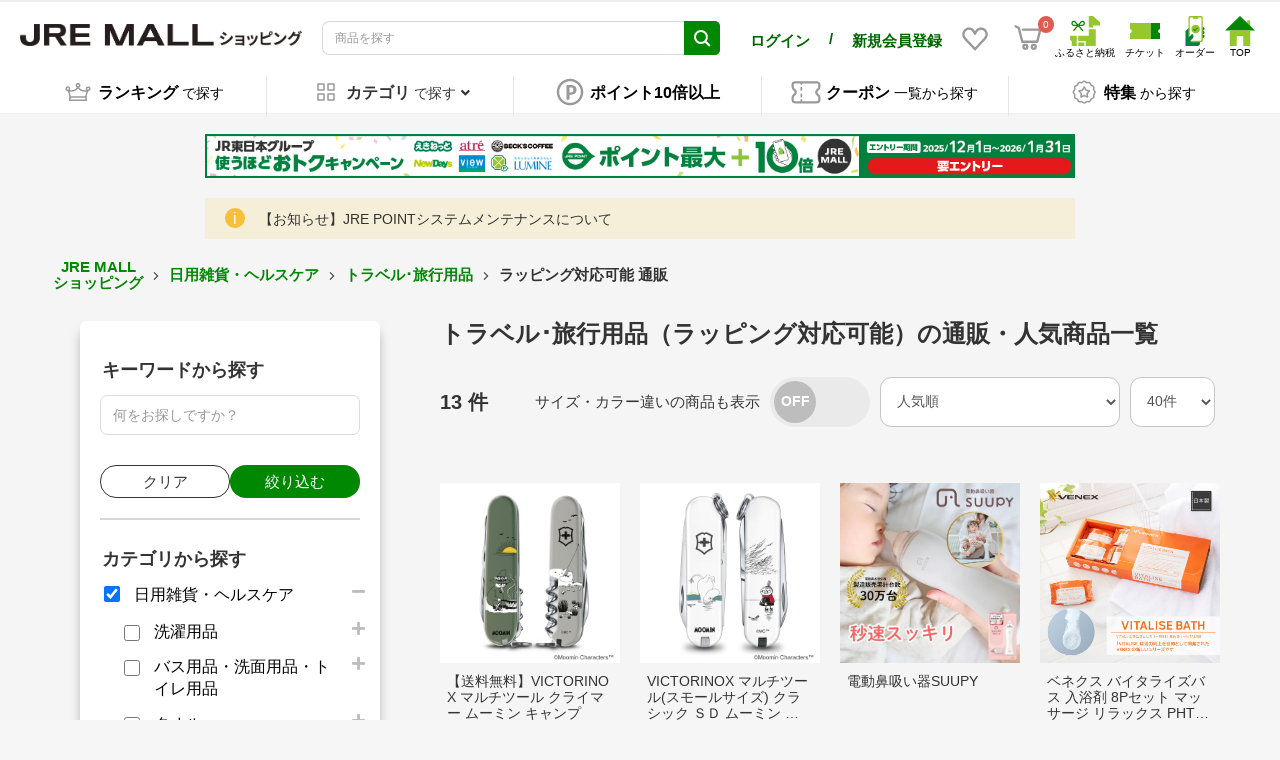

--- FILE ---
content_type: text/css
request_url: https://shopping.jreast.co.jp/html/template/jremall/assets/css/product/list.css
body_size: 1906
content:
/* Product List Page Styles */

/* Shelf Grid Layout */
.ec-shelfGrid .ec-shelfGrid__item {
	-ms-flex-wrap: nowrap;
	flex-wrap: nowrap;
}

/* RVP Only Label */
.ec-shelfGrid__item-image.rvp_only {
	position: relative;
}

.ec-shelfGrid__item-image.rvp_only::after {
	content: '';
	display: block;
	position: absolute;
	top: 0;
	right: 0;
	width: 70px;
	height: 70px;
	background-image: url("../../../assets/img/common/label_rvp_only.png");
	background-size: 100% 100%;
}

/* Point Message */
.ec-point-message {
	background-color: white;
	font-weight: bold;
	width: 100%;
	padding: 1rem;
	border-radius: 2em;
	margin: 0 10px 15px;
	word-break: auto-phrase;
}

.ec-point-message .ec-point-message__link {
	cursor: pointer;
	color: #008803;
}

/* Favorite Button */
.ec-blockBtn--favorite {
	border: none;
	background: none;
	box-shadow: none !important;
}

/* Form Validation */
.invalid-feedback {
	font-size: 8px;
	color: red;
	padding-top: 6px;
	padding-right: 30px;
	width: 100%;
	justify-content: right;
}

.is-invalid {
	border: 1px solid red;
}

/* Price Click Area */
.price-click-area {
	width: 30px;
	height: 34px;
	float: right;
	margin-right: -30px;
	cursor: pointer;
}

/* Pager */
.ec-pager .ec-pager__item a {
	height: auto;
	min-height: 30px;
	word-break: break-all;
}

.ec-pager .ec-pager__item--active a {
	height: auto;
	min-height: 30px;
	word-break: break-all;
}

/* Search Navigation */
.ec-searchnavRole .ec-searchnavRole__actions .ec-select {
	margin: 0 -20px;
	flex-wrap: wrap;
}

/* Product Detail Category Search */
.product_detail_category_search {
	margin: 20px;
}

.product_detail_category_search h2 {
	margin: 0;
	font-weight: bold;
	font-size: 24px;
}

.product_detail_category_search .ec-furusatoKeyword {
	width: 100%;
	margin: 10px;
}

.ec-furusatoKeyword .ec-furusatoKeyword__val {
	border: 1px solid #fff;
	background-color: #fff;
	color: black;
	transition: 0.3s;
}

.ec-furusatoKeyword .ec-furusatoKeyword__val:hover {
	border: 1px solid black;
	transition: 0.3s;
	opacity: 0.7;
}

/* Recommend Product Block */
.recommend_product_block {
	margin: 20px 20px 50px 20px;
}

.recommend_product_block h2 {
	margin: 0;
	font-weight: bold;
	font-size: 24px;
}

/* Content Category Attribute */
.content_category_attribute {
	margin: 0 0 16px 10px;
	overflow-wrap: break-word;
}

/* Detail Display Mode */
.ec-shelfGrid__item.display-detail {
	width: 100%;
}

.ec-shelfGrid__item.display-detail > .ec-shelfGrid__item-information > a {
	display: flex;
}

.ec-shelfGrid__item.display-detail .ec-shelfGrid__item-image {
	width: 200px;
	height: 200px;
	padding-top: inherit;
}

.ec-shelfGrid__item.display-detail .ec-shelfGrid__item-itemname {
	-webkit-line-clamp: 2;
}

.ec-shelfGrid__item.display-detail .productInfoArea {
	width: calc(100% - 200px);
}

/* Product Description */
.ec-shelfGrid__item .ec-shelfGrid__item-itemdescription {
	display: none;
}

.ec-shelfGrid__item.display-detail .ec-shelfGrid__item-itemdescription {
	margin-top: 10px;
	margin-bottom: 10px;
	display: -webkit-box;
	-webkit-line-clamp: 3;
	-webkit-box-orient: vertical;
	overflow: hidden;
	word-break: break-all;
	line-height: 1.2em;
	max-height: 11.4em;
	font-size: 14px;
}

/* Cart Buttons */
.btn_add_cart {
	border-radius: 3em !important;
	background-color: #FADE45;
	border: solid 1px #FADE45;
}

.btn_add_cart:hover {
	background-color: #F0B328;
	border: solid 1px #F0B328;
}

.btn_add_cart:active {
	background-color: #F0B328 !important;
	border: solid 1px #F0B328 !important;
}

.btn_add_cart:focus {
	background-color: #F0B328 !important;
	border: solid 1px #F0B328 !important;
}

.btn-discontinued {
	border-radius: 3em !important;
	background-color: #bbb;
	border: none;
}

.btn-discontinued:hover {
	border-radius: 3em !important;
	background-color: #bbb !important;
	border: none !important;
}

/* Banner Image */
img.c-banner-image {
	width: 100%;
	max-width: 1080px;
	max-height: 408px;
	object-fit: cover;
}

/* Shelf Grid Item */
.ec-shelfGrid__item {
	padding-top: 30px !important;
	margin-bottom: 0 !important;
}

/* PR Product */
.pr-product {
	position: relative;
}

.pr-product .pr-badge {
	background-color: #727171;
	position: absolute;
	border-radius: 10% 10% 0 0;
	padding: 0 10px;
	margin: -20px 0 0 1px;
}

.pr-product .pr-badge:after {
	content: "PR";
	color: white;
	font-family: Arial;
}

/* Variation Group Toggle */
.ec-searchnavRole .ec-searchnavRole__infos .ec-variation_group-toggle {
	display: flex;
	align-items: center;
}

.ec-searchnavRole .ec-searchnavRole__infos .variation_group-toggle-switch {
	position: relative;
	display: inline-block;
	width: 100px;
	height: 50px;
	border-radius: 50px;
	background: rgba(189, 189, 189, 0.2);
	cursor: pointer;
	transition: background 0.4s;
	margin-bottom: 0px;
	margin-right: 0px;
}

.ec-searchnavRole .ec-searchnavRole__infos .variation_group-toggle-switch:has(:checked) {
	background: rgba(0, 136, 3, 0.2);
}

.ec-searchnavRole .ec-searchnavRole__infos .variation_group-toggle-switch::before {
	content: '';
	position: absolute;
	top: 4px;
	left: 4px;
	width: 42px;
	height: 42px;
	border-radius: 50%;
	background: rgb(189, 189, 189);
}

.ec-searchnavRole .ec-searchnavRole__infos .variation_group-toggle-switch:has(:checked)::before {
	left: 54px;
	background: #008803;
}

.ec-searchnavRole .ec-searchnavRole__infos .variation_group-toggle-switch::after {
	content: 'OFF';
	position: absolute;
	top: 50%;
	left: 25%;
	transform: translate(-50%, -50%);
	color: #fff;
	font-weight: 600;
	font-size: 0.9em;
}

.ec-searchnavRole .ec-searchnavRole__infos .variation_group-toggle-switch:has(:checked)::after {
	content: 'ON';
	left: 75%;
}

.ec-searchnavRole .ec-searchnavRole__infos .variation_group-toggle-switch input {
	display: none;
}

/* Desktop Styles */
@media screen and (min-width: 767px) {
	.ec-search-result ul {
		margin-bottom: 0;
	}
	
	.ec-furusatoKeyword__title {
		font-size: 14px;
	}
	
	.ec-shelfGrid .productInfoArea {
		min-height: 155px;
	}
	
	.ec-searchnavRole img {
		width: auto;
		max-width: 1080px;
		max-height: 453px;
		height: auto;
	}
}

/* Tablet Styles */
@media only screen and (min-width: 768px) {
	.ec-shelfGrid .productInfoArea {
		min-height: 155px;
	}
}

/* Mobile Styles */
@media screen and (max-width: 768px) {
	.ec-shelfGrid__item-image.rvp_only::after {
		width: 60px;
		height: 60px;
		background-image: url("../../../assets/img/common/label_rvp_only_sp.png");
	}
	
	.ec-searchnavRole .ec-searchnavRole__titlefont {
		font-size: 24px;
	}
	
	.ec-searchnavRole .ec-searchnavRole__title {
		margin: 0;
		border-top: none;
		border-bottom: none;
		justify-content: left;
		padding: 0;
	}
	
	.ec-searchnavRole .ec-searchnavRole__counter {
		margin-bottom: 6px;
	}
	
	.ec-point-message {
		margin: 0 10px 10px;
		width: auto;
		margin-top: 5px;
		word-break: auto-phrase;
	}
	
	.product_detail_category_search h2 {
		font-size: 20px;
	}
	
	.product_detail_category_search .ec-furusatoKeyword {
		margin: 0;
		padding: 0;
	}
	
	.recommend_product_block h2 {
		font-size: 20px;
	}
	
	.ec-shelfGrid__item-information {
		min-height: 336px;
	}
	
	.ec-shelfGrid__item.display-detail .ec-shelfGrid__item-image {
		width: 140px;
		height: 140px;
	}
	
	.ec-shelfGrid__item.display-detail .productInfoArea {
		width: calc(100% - 140px);
	}
	
	.ec-shelfGrid__item.display-detail .ec-shelfGrid__item-itemdescription {
		font-size: 11px;
	}
	
	.ec-searchnavRole img {
		width: auto;
		max-width: 100%;
		max-height: 453px;
	}
	
	img.c-banner-image {
		width: 100%;
		max-width: unset;
		max-height: 408px;
	}
	
	.ec-searchnavRole .ec-searchnavRole__infos .ec-variation_group-toggle {
		margin-bottom: 5px;
	}
	
	.ec-searchnavRole .ec-searchnavRole__infos .variation_group-toggle-switch {
		height: 35px;
		width: 70px;
		border-radius: 35px;
	}
	
	.ec-searchnavRole .ec-searchnavRole__infos .variation_group-toggle-switch::before {
		top: 3px;
		left: 3px;
		width: 29px;
		height: 29px;
	}
	
	.ec-searchnavRole .ec-searchnavRole__infos .variation_group-toggle-switch:has(:checked)::before {
		left: 38px;
	}
	
	.ec-searchnavRole .ec-searchnavRole__infos .variation_group-toggle-switch::after {
		font-size: 0.8em;
		left: 23%;
	}
	
	.ec-searchnavRole .ec-searchnavRole__infos .variation_group-toggle-switch:has(:checked)::after {
		left: 72%;
	}
}

/* Small Desktop Styles */
@media screen and (max-width: 1000px) {
	.ec-searchnavRole.search-nav-top {
		display: block;
	}
	
	.ec-searchnavRole.search-nav-top .ec-searchnavRole__infos {
		display: block;
	}
}


--- FILE ---
content_type: text/css
request_url: https://d268kq2mz3xeqe.cloudfront.net/swiper-bundle-aimstar.min.css
body_size: 22574
content:
@font-face{font-family:asimtar-swiper-icons;src:url('data:application/font-woff;charset=utf-8;base64, [base64]//wADZ2x5ZgAAAywAAADMAAAD2MHtryVoZWFkAAABbAAAADAAAAA2E2+eoWhoZWEAAAGcAAAAHwAAACQC9gDzaG10eAAAAigAAAAZAAAArgJkABFsb2NhAAAC0AAAAFoAAABaFQAUGG1heHAAAAG8AAAAHwAAACAAcABAbmFtZQAAA/gAAAE5AAACXvFdBwlwb3N0AAAFNAAAAGIAAACE5s74hXjaY2BkYGAAYpf5Hu/j+W2+MnAzMYDAzaX6QjD6/4//Bxj5GA8AuRwMYGkAPywL13jaY2BkYGA88P8Agx4j+/8fQDYfA1AEBWgDAIB2BOoAeNpjYGRgYNBh4GdgYgABEMnIABJzYNADCQAACWgAsQB42mNgYfzCOIGBlYGB0YcxjYGBwR1Kf2WQZGhhYGBiYGVmgAFGBiQQkOaawtDAoMBQxXjg/wEGPcYDDA4wNUA2CCgwsAAAO4EL6gAAeNpj2M0gyAACqxgGNWBkZ2D4/wMA+xkDdgAAAHjaY2BgYGaAYBkGRgYQiAHyGMF8FgYHIM3DwMHABGQrMOgyWDLEM1T9/w8UBfEMgLzE////P/5//f/V/xv+r4eaAAeMbAxwIUYmIMHEgKYAYjUcsDAwsLKxc3BycfPw8jEQA/[base64]/uznmfPFBNODM2K7MTQ45YEAZqGP81AmGGcF3iPqOop0r1SPTaTbVkfUe4HXj97wYE+yNwWYxwWu4v1ugWHgo3S1XdZEVqWM7ET0cfnLGxWfkgR42o2PvWrDMBSFj/IHLaF0zKjRgdiVMwScNRAoWUoH78Y2icB/yIY09An6AH2Bdu/UB+yxopYshQiEvnvu0dURgDt8QeC8PDw7Fpji3fEA4z/PEJ6YOB5hKh4dj3EvXhxPqH/SKUY3rJ7srZ4FZnh1PMAtPhwP6fl2PMJMPDgeQ4rY8YT6Gzao0eAEA409DuggmTnFnOcSCiEiLMgxCiTI6Cq5DZUd3Qmp10vO0LaLTd2cjN4fOumlc7lUYbSQcZFkutRG7g6JKZKy0RmdLY680CDnEJ+UMkpFFe1RN7nxdVpXrC4aTtnaurOnYercZg2YVmLN/d/gczfEimrE/fs/bOuq29Zmn8tloORaXgZgGa78yO9/cnXm2BpaGvq25Dv9S4E9+5SIc9PqupJKhYFSSl47+Qcr1mYNAAAAeNptw0cKwkAAAMDZJA8Q7OUJvkLsPfZ6zFVERPy8qHh2YER+3i/BP83vIBLLySsoKimrqKqpa2hp6+jq6RsYGhmbmJqZSy0sraxtbO3sHRydnEMU4uR6yx7JJXveP7WrDycAAAAAAAH//wACeNpjYGRgYOABYhkgZgJCZgZNBkYGLQZtIJsFLMYAAAw3ALgAeNolizEKgDAQBCchRbC2sFER0YD6qVQiBCv/H9ezGI6Z5XBAw8CBK/m5iQQVauVbXLnOrMZv2oLdKFa8Pjuru2hJzGabmOSLzNMzvutpB3N42mNgZGBg4GKQYzBhYMxJLMlj4GBgAYow/P/PAJJhLM6sSoWKfWCAAwDAjgbRAAB42mNgYGBkAIIbCZo5IPrmUn0hGA0AO8EFTQAA');font-weight:400;font-style:normal}.aimstar-swiper-container .swiper{margin-left:auto;margin-right:auto;position:relative;overflow:hidden;list-style:none;padding:0;z-index:1;display:block}.aimstar-swiper-container .swiper-vertical>.swiper-wrapper{flex-direction:column}.aimstar-swiper-container .swiper-wrapper{position:relative;width:100%;height:100%;z-index:1;display:flex;transition-property:transform;transition-timing-function:var(--swiper-wrapper-transition-timing-function,initial);box-sizing:content-box}.aimstar-swiper-container .swiper-android .swiper-slide,.aimstar-swiper-container .swiper-ios .swiper-slide,.aimstar-swiper-container .swiper-wrapper{transform:translate3d(0,0,0)}.aimstar-swiper-container .swiper-horizontal{touch-action:pan-y}.aimstar-swiper-container .swiper-vertical{touch-action:pan-x}.aimstar-swiper-container .swiper-slide{flex-shrink:0;width:100%;height:100%;position:relative;transition-property:transform;display:block}.aimstar-swiper-container .swiper-slide-invisible-blank{visibility:hidden}.aimstar-swiper-container .swiper-autoheight,.aimstar-swiper-container .swiper-autoheight .swiper-slide{height:auto}.aimstar-swiper-container .swiper-autoheight .swiper-wrapper{align-items:flex-start;transition-property:transform,height}.aimstar-swiper-container .swiper-backface-hidden .swiper-slide{transform:translateZ(0);-webkit-backface-visibility:hidden;backface-visibility:hidden}.aimstar-swiper-container .swiper-3d.swiper-css-mode .swiper-wrapper{perspective:1200px}.aimstar-swiper-container .swiper-3d .swiper-wrapper{transform-style:preserve-3d}.aimstar-swiper-container .swiper-3d{perspective:1200px}.aimstar-swiper-container .swiper-3d .swiper-cube-shadow,.aimstar-swiper-container .swiper-3d .swiper-slide{transform-style:preserve-3d}.aimstar-swiper-container .swiper-css-mode>.swiper-wrapper{overflow:auto;scrollbar-width:none;-ms-overflow-style:none}.aimstar-swiper-container .swiper-css-mode>.swiper-wrapper::-webkit-scrollbar{display:none}.aimstar-swiper-container .swiper-css-mode>.swiper-wrapper>.swiper-slide{scroll-snap-align:start start}.aimstar-swiper-container .swiper-css-mode.swiper-horizontal>.swiper-wrapper{scroll-snap-type:x mandatory}.aimstar-swiper-container .swiper-css-mode.swiper-vertical>.swiper-wrapper{scroll-snap-type:y mandatory}.aimstar-swiper-container .swiper-css-mode.swiper-free-mode>.swiper-wrapper{scroll-snap-type:none}.aimstar-swiper-container .swiper-css-mode.swiper-free-mode>.swiper-wrapper>.swiper-slide{scroll-snap-align:none}.aimstar-swiper-container .swiper-css-mode.swiper-centered>.swiper-wrapper::before{content:'';flex-shrink:0;order:9999}.aimstar-swiper-container .swiper-css-mode.swiper-centered>.swiper-wrapper>.swiper-slide{scroll-snap-align:center center;scroll-snap-stop:always}.aimstar-swiper-container .swiper-css-mode.swiper-centered.swiper-horizontal>.swiper-wrapper>.swiper-slide:first-child{margin-inline-start:var(--swiper-centered-offset-before)}.aimstar-swiper-container .swiper-css-mode.swiper-centered.swiper-horizontal>.swiper-wrapper::before{height:100%;min-height:1px;width:var(--swiper-centered-offset-after)}.aimstar-swiper-container .swiper-css-mode.swiper-centered.swiper-vertical>.swiper-wrapper>.swiper-slide:first-child{margin-block-start:var(--swiper-centered-offset-before)}.aimstar-swiper-container .swiper-css-mode.swiper-centered.swiper-vertical>.swiper-wrapper::before{width:100%;min-width:1px;height:var(--swiper-centered-offset-after)}.aimstar-swiper-container .swiper-3d .swiper-slide-shadow,.aimstar-swiper-container .swiper-3d .swiper-slide-shadow-bottom,.aimstar-swiper-container .swiper-3d .swiper-slide-shadow-left,.aimstar-swiper-container .swiper-3d .swiper-slide-shadow-right,.aimstar-swiper-container .swiper-3d .swiper-slide-shadow-top{position:absolute;left:0;top:0;width:100%;height:100%;pointer-events:none;z-index:10}.aimstar-swiper-container .swiper-3d .swiper-slide-shadow{background:rgba(0,0,0,.15)}.aimstar-swiper-container .swiper-3d .swiper-slide-shadow-left{background-image:linear-gradient(to left,rgba(0,0,0,.5),rgba(0,0,0,0))}.aimstar-swiper-container .swiper-3d .swiper-slide-shadow-right{background-image:linear-gradient(to right,rgba(0,0,0,.5),rgba(0,0,0,0))}.aimstar-swiper-container .swiper-3d .swiper-slide-shadow-top{background-image:linear-gradient(to top,rgba(0,0,0,.5),rgba(0,0,0,0))}.aimstar-swiper-container .swiper-3d .swiper-slide-shadow-bottom{background-image:linear-gradient(to bottom,rgba(0,0,0,.5),rgba(0,0,0,0))}.aimstar-swiper-container .swiper-lazy-preloader{width:42px;height:42px;position:absolute;left:50%;top:50%;margin-left:-21px;margin-top:-21px;z-index:10;transform-origin:50%;box-sizing:border-box;border:4px solid var(--swiper-preloader-color,var(--swiper-theme-color));border-radius:50%;border-top-color:transparent}.aimstar-swiper-container .swiper-watch-progress .swiper-slide-visible .swiper-lazy-preloader,.aimstar-swiper-container .swiper:not(.swiper-watch-progress) .swiper-lazy-preloader{animation:swiper-preloader-spin 1s infinite linear}.aimstar-swiper-container .swiper-lazy-preloader-white{--swiper-preloader-color:#fff}.aimstar-swiper-container .swiper-lazy-preloader-black{--swiper-preloader-color:#000}@keyframes swiper-preloader-spin{0%{transform:rotate(0)}100%{transform:rotate(360deg)}}.aimstar-swiper-container .swiper-virtual .swiper-slide{-webkit-backface-visibility:hidden;transform:translateZ(0)}.aimstar-swiper-container .swiper-virtual.swiper-css-mode .swiper-wrapper::after{content:'';position:absolute;left:0;top:0;pointer-events:none}.aimstar-swiper-container .swiper-virtual.swiper-css-mode.swiper-horizontal .swiper-wrapper::after{height:1px;width:var(--swiper-virtual-size)}.aimstar-swiper-container .swiper-virtual.swiper-css-mode.swiper-vertical .swiper-wrapper::after{width:1px;height:var(--swiper-virtual-size)}.aimstar-swiper-container{--swiper-navigation-size:44px}.aimstar-swiper-container .swiper-button-next,.aimstar-swiper-container .swiper-button-prev{position:absolute;top:var(--swiper-navigation-top-offset,50%);width:calc(var(--swiper-navigation-size)/ 44 * 27);height:var(--swiper-navigation-size);margin-top:calc(0px - (var(--swiper-navigation-size)/ 2));z-index:10;cursor:pointer;display:flex;align-items:center;justify-content:center;color:var(--swiper-navigation-color,var(--swiper-theme-color))}.aimstar-swiper-container .swiper-button-next.swiper-button-disabled,.aimstar-swiper-container .swiper-button-prev.swiper-button-disabled{opacity:.35;cursor:auto;pointer-events:none}.aimstar-swiper-container .swiper-button-next.swiper-button-hidden,.aimstar-swiper-container .swiper-button-prev.swiper-button-hidden{opacity:0;cursor:auto;pointer-events:none}.aimstar-swiper-container .swiper-navigation-disabled .swiper-button-next,.aimstar-swiper-container .swiper-navigation-disabled .swiper-button-prev{display:none!important}.aimstar-swiper-container .swiper-button-next svg,.aimstar-swiper-container .swiper-button-prev svg{width:100%;height:100%;object-fit:contain;transform-origin:center}.aimstar-swiper-container .swiper-rtl .swiper-button-next svg,.aimstar-swiper-container .swiper-rtl .swiper-button-prev svg{transform:rotate(180deg)}.aimstar-swiper-container .swiper-button-prev,.aimstar-swiper-container .swiper-rtl .swiper-button-next{left:var(--swiper-navigation-sides-offset,10px);right:auto}.aimstar-swiper-container .swiper-button-next,.aimstar-swiper-container .swiper-rtl .swiper-button-prev{right:var(--swiper-navigation-sides-offset,10px);left:auto}.aimstar-swiper-container .swiper-button-lock{display:none}.aimstar-swiper-container .swiper-button-next:after,.aimstar-swiper-container .swiper-button-prev:after{font-family:asimtar-swiper-icons;font-size:var(--swiper-navigation-size);text-transform:none!important;letter-spacing:0;font-variant:initial;line-height:1}.aimstar-swiper-container .swiper-button-prev:after,.aimstar-swiper-container .swiper-rtl .swiper-button-next:after{content:'prev'}.aimstar-swiper-container .swiper-button-next,.aimstar-swiper-container .swiper-rtl .swiper-button-prev{right:var(--swiper-navigation-sides-offset,10px);left:auto}.aimstar-swiper-container .swiper-button-next:after,.aimstar-swiper-container .swiper-rtl .swiper-button-prev:after{content:'next'}.aimstar-swiper-container .swiper-pagination{position:absolute;text-align:center;transition:.3s opacity;transform:translate3d(0,0,0);z-index:10}.aimstar-swiper-container .swiper-pagination.swiper-pagination-hidden{opacity:0}.aimstar-swiper-container .swiper-pagination-disabled>.swiper-pagination,.aimstar-swiper-container .swiper-pagination.swiper-pagination-disabled{display:none!important}.aimstar-swiper-container .swiper-horizontal>.swiper-pagination-bullets,.aimstar-swiper-container .swiper-pagination-bullets.swiper-pagination-horizontal,.aimstar-swiper-container .swiper-pagination-custom,.aimstar-swiper-container .swiper-pagination-fraction{bottom:var(--swiper-pagination-bottom,8px);top:var(--swiper-pagination-top,auto);left:0;width:100%}.aimstar-swiper-container .swiper-pagination-bullets-dynamic{overflow:hidden;font-size:0}.aimstar-swiper-container .swiper-pagination-bullets-dynamic .swiper-pagination-bullet{transform:scale(.33);position:relative}.aimstar-swiper-container .swiper-pagination-bullets-dynamic .swiper-pagination-bullet-active{transform:scale(1)}.aimstar-swiper-container .swiper-pagination-bullets-dynamic .swiper-pagination-bullet-active-main{transform:scale(1)}.aimstar-swiper-container .swiper-pagination-bullets-dynamic .swiper-pagination-bullet-active-prev{transform:scale(.66)}.aimstar-swiper-container .swiper-pagination-bullets-dynamic .swiper-pagination-bullet-active-prev-prev{transform:scale(.33)}.aimstar-swiper-container .swiper-pagination-bullets-dynamic .swiper-pagination-bullet-active-next{transform:scale(.66)}.aimstar-swiper-container .swiper-pagination-bullets-dynamic .swiper-pagination-bullet-active-next-next{transform:scale(.33)}.aimstar-swiper-container .swiper-pagination-bullet{width:var(--swiper-pagination-bullet-width,var(--swiper-pagination-bullet-size,8px));height:var(--swiper-pagination-bullet-height,var(--swiper-pagination-bullet-size,8px));display:inline-block;border-radius:var(--swiper-pagination-bullet-border-radius,50%);background:var(--swiper-pagination-bullet-inactive-color,#000);opacity:var(--swiper-pagination-bullet-inactive-opacity,.2)}.aimstar-swiper-container button.swiper-pagination-bullet{border:none;margin:0;padding:0;box-shadow:none;-webkit-appearance:none;appearance:none}.aimstar-swiper-container .swiper-pagination-clickable .swiper-pagination-bullet{cursor:pointer}.aimstar-swiper-container .swiper-pagination-bullet:only-child{display:none!important}.aimstar-swiper-container .swiper-pagination-bullet-active{opacity:var(--swiper-pagination-bullet-opacity,1);background:var(--swiper-pagination-color,var(--swiper-theme-color))}.aimstar-swiper-container .swiper-pagination-vertical.swiper-pagination-bullets,.aimstar-swiper-container .swiper-vertical>.swiper-pagination-bullets{right:var(--swiper-pagination-right,8px);left:var(--swiper-pagination-left,auto);top:50%;transform:translate3d(0,-50%,0)}.aimstar-swiper-container .swiper-pagination-vertical.swiper-pagination-bullets .swiper-pagination-bullet,.aimstar-swiper-container .swiper-vertical>.swiper-pagination-bullets .swiper-pagination-bullet{margin:var(--swiper-pagination-bullet-vertical-gap,6px) 0;display:block}.aimstar-swiper-container .swiper-pagination-vertical.swiper-pagination-bullets.swiper-pagination-bullets-dynamic,.aimstar-swiper-container .swiper-vertical>.swiper-pagination-bullets.swiper-pagination-bullets-dynamic{top:50%;transform:translateY(-50%);width:8px}.aimstar-swiper-container .swiper-pagination-vertical.swiper-pagination-bullets.swiper-pagination-bullets-dynamic .swiper-pagination-bullet,.aimstar-swiper-container .swiper-vertical>.swiper-pagination-bullets.swiper-pagination-bullets-dynamic .swiper-pagination-bullet{display:inline-block;transition:.2s transform,.2s top}.aimstar-swiper-container .swiper-horizontal>.swiper-pagination-bullets .swiper-pagination-bullet,.aimstar-swiper-container .swiper-pagination-horizontal.swiper-pagination-bullets .swiper-pagination-bullet{margin:0 var(--swiper-pagination-bullet-horizontal-gap,4px)}.aimstar-swiper-container .swiper-horizontal>.swiper-pagination-bullets.swiper-pagination-bullets-dynamic,.aimstar-swiper-container .swiper-pagination-horizontal.swiper-pagination-bullets.swiper-pagination-bullets-dynamic{left:50%;transform:translateX(-50%);white-space:nowrap}.aimstar-swiper-container .swiper-horizontal>.swiper-pagination-bullets.swiper-pagination-bullets-dynamic .swiper-pagination-bullet,.aimstar-swiper-container .swiper-pagination-horizontal.swiper-pagination-bullets.swiper-pagination-bullets-dynamic .swiper-pagination-bullet{transition:.2s transform,.2s left}.aimstar-swiper-container .swiper-horizontal.swiper-rtl>.swiper-pagination-bullets-dynamic .swiper-pagination-bullet{transition:.2s transform,.2s right}.aimstar-swiper-container .swiper-pagination-fraction{color:var(--swiper-pagination-fraction-color,inherit)}.aimstar-swiper-container .swiper-pagination-progressbar{background:var(--swiper-pagination-progressbar-bg-color,rgba(0,0,0,.25));position:absolute}.aimstar-swiper-container .swiper-pagination-progressbar .swiper-pagination-progressbar-fill{background:var(--swiper-pagination-color,var(--swiper-theme-color));position:absolute;left:0;top:0;width:100%;height:100%;transform:scale(0);transform-origin:left top}.aimstar-swiper-container .swiper-rtl .swiper-pagination-progressbar .swiper-pagination-progressbar-fill{transform-origin:right top}.aimstar-swiper-container .swiper-horizontal>.swiper-pagination-progressbar,.aimstar-swiper-container .swiper-pagination-progressbar.swiper-pagination-horizontal,.aimstar-swiper-container .swiper-pagination-progressbar.swiper-pagination-vertical.swiper-pagination-progressbar-opposite,.aimstar-swiper-container .swiper-vertical>.swiper-pagination-progressbar.swiper-pagination-progressbar-opposite{width:100%;height:var(--swiper-pagination-progressbar-size,4px);left:0;top:0}.aimstar-swiper-container .swiper-horizontal>.swiper-pagination-progressbar.swiper-pagination-progressbar-opposite,.aimstar-swiper-container .swiper-pagination-progressbar.swiper-pagination-horizontal.swiper-pagination-progressbar-opposite,.aimstar-swiper-container .swiper-pagination-progressbar.swiper-pagination-vertical,.aimstar-swiper-container .swiper-vertical>.swiper-pagination-progressbar{width:var(--swiper-pagination-progressbar-size,4px);height:100%;left:0;top:0}.aimstar-swiper-container .swiper-pagination-lock{display:none}.aimstar-swiper-container .swiper-scrollbar{border-radius:var(--swiper-scrollbar-border-radius,10px);position:relative;touch-action:none;background:var(--swiper-scrollbar-bg-color,rgba(0,0,0,.1))}.aimstar-swiper-container .swiper-scrollbar-disabled>.swiper-scrollbar,.aimstar-swiper-container .swiper-scrollbar.swiper-scrollbar-disabled{display:none!important}.aimstar-swiper-container .swiper-horizontal>.swiper-scrollbar,.aimstar-swiper-container .swiper-scrollbar.swiper-scrollbar-horizontal{position:absolute;left:var(--swiper-scrollbar-sides-offset,1%);bottom:var(--swiper-scrollbar-bottom,4px);top:var(--swiper-scrollbar-top,auto);z-index:50;height:var(--swiper-scrollbar-size,4px);width:calc(100% - 2 * var(--swiper-scrollbar-sides-offset,1%))}.aimstar-swiper-container .swiper-scrollbar.swiper-scrollbar-vertical,.aimstar-swiper-container .swiper-vertical>.swiper-scrollbar{position:absolute;left:var(--swiper-scrollbar-left,auto);right:var(--swiper-scrollbar-right,4px);top:var(--swiper-scrollbar-sides-offset,1%);z-index:50;width:var(--swiper-scrollbar-size,4px);height:calc(100% - 2 * var(--swiper-scrollbar-sides-offset,1%))}.aimstar-swiper-container .swiper-scrollbar-drag{height:100%;width:100%;position:relative;background:var(--swiper-scrollbar-drag-bg-color,rgba(0,0,0,.5));border-radius:var(--swiper-scrollbar-border-radius,10px);left:0;top:0}.aimstar-swiper-container .swiper-scrollbar-cursor-drag{cursor:move}.aimstar-swiper-container .swiper-scrollbar-lock{display:none}.aimstar-swiper-container .swiper-zoom-container{width:100%;height:100%;display:flex;justify-content:center;align-items:center;text-align:center}.aimstar-swiper-container .swiper-zoom-container>canvas,.aimstar-swiper-container .swiper-zoom-container>img,.aimstar-swiper-container .swiper-zoom-container>svg{max-width:100%;max-height:100%;object-fit:contain}.aimstar-swiper-container .swiper-slide-zoomed{cursor:move;touch-action:none}.aimstar-swiper-container .swiper .swiper-notification{position:absolute;left:0;top:0;pointer-events:none;opacity:0;z-index:-1000}.aimstar-swiper-container .swiper-free-mode>.swiper-wrapper{transition-timing-function:ease-out;margin:0 auto}.aimstar-swiper-container .swiper-grid>.swiper-wrapper{flex-wrap:wrap}.aimstar-swiper-container .swiper-grid-column>.swiper-wrapper{flex-wrap:wrap;flex-direction:column}.aimstar-swiper-container .swiper-fade.swiper-free-mode .swiper-slide{transition-timing-function:ease-out}.aimstar-swiper-container .swiper-fade .swiper-slide{pointer-events:none;transition-property:opacity}.aimstar-swiper-container .swiper-fade .swiper-slide .swiper-slide{pointer-events:none}.aimstar-swiper-container .swiper-fade .swiper-slide-active{pointer-events:auto}.aimstar-swiper-container .swiper-fade .swiper-slide-active .swiper-slide-active{pointer-events:auto}.aimstar-swiper-container .swiper.swiper-cube{overflow:visible}.aimstar-swiper-container .swiper-cube .swiper-slide{pointer-events:none;-webkit-backface-visibility:hidden;backface-visibility:hidden;z-index:1;visibility:hidden;transform-origin:0 0;width:100%;height:100%}.aimstar-swiper-container .swiper-cube .swiper-slide .swiper-slide{pointer-events:none}.aimstar-swiper-container .swiper-cube.swiper-rtl .swiper-slide{transform-origin:100% 0}.aimstar-swiper-container .swiper-cube .swiper-slide-active,.aimstar-swiper-container .swiper-cube .swiper-slide-active .swiper-slide-active{pointer-events:auto}.aimstar-swiper-container .swiper-cube .swiper-slide-active,.aimstar-swiper-container .swiper-cube .swiper-slide-next,.aimstar-swiper-container .swiper-cube .swiper-slide-prev{pointer-events:auto;visibility:visible}.aimstar-swiper-container .swiper-cube .swiper-cube-shadow{position:absolute;left:0;bottom:0;width:100%;height:100%;opacity:.6;z-index:0}.aimstar-swiper-container .swiper-cube .swiper-cube-shadow:before{content:'';background:#000;position:absolute;left:0;top:0;bottom:0;right:0;filter:blur(50px)}.aimstar-swiper-container .swiper-cube .swiper-slide-next+.swiper-slide{pointer-events:auto;visibility:visible}.aimstar-swiper-container .swiper-cube .swiper-slide-shadow-cube.swiper-slide-shadow-bottom,.aimstar-swiper-container .swiper-cube .swiper-slide-shadow-cube.swiper-slide-shadow-left,.aimstar-swiper-container .swiper-cube .swiper-slide-shadow-cube.swiper-slide-shadow-right,.aimstar-swiper-container .swiper-cube .swiper-slide-shadow-cube.swiper-slide-shadow-top{z-index:0;-webkit-backface-visibility:hidden;backface-visibility:hidden}.aimstar-swiper-container .swiper.swiper-flip{overflow:visible}.aimstar-swiper-container .swiper-flip .swiper-slide{pointer-events:none;-webkit-backface-visibility:hidden;backface-visibility:hidden;z-index:1}.aimstar-swiper-container .swiper-flip .swiper-slide .swiper-slide{pointer-events:none}.aimstar-swiper-container .swiper-flip .swiper-slide-active,.aimstar-swiper-container .swiper-flip .swiper-slide-active .swiper-slide-active{pointer-events:auto}.aimstar-swiper-container .swiper-flip .swiper-slide-shadow-flip.swiper-slide-shadow-bottom,.aimstar-swiper-container .swiper-flip .swiper-slide-shadow-flip.swiper-slide-shadow-left,.aimstar-swiper-container .swiper-flip .swiper-slide-shadow-flip.swiper-slide-shadow-right,.aimstar-swiper-container .swiper-flip .swiper-slide-shadow-flip.swiper-slide-shadow-top{z-index:0;-webkit-backface-visibility:hidden;backface-visibility:hidden}.aimstar-swiper-container .swiper-creative .swiper-slide{-webkit-backface-visibility:hidden;backface-visibility:hidden;overflow:hidden;transition-property:transform,opacity,height}.aimstar-swiper-container .swiper.swiper-cards{overflow:visible}.aimstar-swiper-container .swiper-cards .swiper-slide{transform-origin:center bottom;-webkit-backface-visibility:hidden;backface-visibility:hidden;overflow:hidden}

--- FILE ---
content_type: image/svg+xml
request_url: https://shopping.jreast.co.jp/html/template/jremall/assets/icon/home_icon.svg
body_size: 184
content:
<?xml version="1.0" encoding="UTF-8"?>
<svg id="_レイヤー_1" data-name="レイヤー 1" xmlns="http://www.w3.org/2000/svg" version="1.1" viewBox="0 0 1000 1000">
  <defs>
    <style>
      .cls-1 {
        fill: #008803;
      }

      .cls-1, .cls-2 {
        stroke-width: 0px;
      }

      .cls-2 {
        fill: #95c82d;
      }
    </style>
  </defs>
  <rect class="cls-2" x="740.05" y="143.38" width="99.74" height="217.24"/>
  <polygon class="cls-1" points="500 0 0 483.93 1000 483.93 500 0"/>
  <polygon class="cls-2" points="161.49 483.93 161.49 1000 394.21 1000 394.21 672.01 605.79 672.01 605.79 1000 838.51 1000 838.51 483.93 161.49 483.93"/>
</svg>

--- FILE ---
content_type: text/javascript;charset=UTF-8
request_url: https://log1.mobylog.jp/msb.php?ktr_site=501150&ktr_atime=1768691378504
body_size: 61
content:
__getSessionValue({"sid":"93b2ee76aa7b3307071bf6780b5d8cb7"})

--- FILE ---
content_type: application/javascript
request_url: https://shopping.jreast.co.jp/html/template/jremall/assets/js/eccube.min.js?ver=20260118030420
body_size: 3256
content:
(function(e,t){e.eccube===t&&(e.eccube={});var i=e.eccube;e.eccube=i,i.setClassCategories=function(e,t,a,r,s){if(a&&a.length){var n=a.val()?a.val():"";if(r&&r.length){var o;for(var c in r.children().remove(),o=i.hasOwnProperty("productsClassCategories")?i.productsClassCategories[t][n]:i.classCategories[n],o)if(o.hasOwnProperty(c)){var l=o[c].classcategory_id2,d=o[c].name,_=$("<option />").val(l||"").text(d);l===s&&_.attr("selected",!0),r.append(_)}i.checkStock(e,t,a.val()?a.val():"__unselected2",r.val()?r.val():"")}}};var a=[],r=[];i.checkStock=function(e,s,n,o){var c;if(o=o||"",i.hasOwnProperty("productsClassCategories")?c=i.productsClassCategories[s][n]["#"+o]:void 0!==i.classCategories[n]&&(c=i.classCategories[n]["#"+o]),void 0===c){var l=$(".detail_product_code");void 0===this.product_code_origin&&(this.product_code_origin=l.text()),l.text(this.product_code_origin);var d=$("#rules_comment1");void 0===this.rules_comment1_origin&&(this.rules_comment1_origin=d.text()),d.text(this.rules_comment1_origin);var _=e.parent().parent().find(".add-cart").first();void 0===this.product_cart_origin&&(this.product_cart_origin=_.html()),_.prop("disabled",!1),_.html(this.product_cart_origin),list=i.getClassMinMaxPriceList();var p=e.parent().parent().find(".price01-default").first();if(void 0===this.price01_origin){var m="";0==list.price01[0]&&0==list.price01[1]||(m=list.price01[0],""!=list.price01[1]&&list.price01[0]!=list.price01[1]&&(m+=" ～ "+list.price01[1])),this.price01_origin=m}p.html(this.price01_origin);var u=e.parent().parent().find(".price02-default").first();if(void 0===a[s]){m=list.price02[0];""!=list.price02[1]&&list.price02[0]!=list.price02[1]&&(m+=" ～ "+list.price02[1]),a[s]=m}if(u.html(a[s]),$("#detail_price02_inc_tax").html(a[s]),void 0===r[s]){var v=list.jre_point[0];""!=list.jre_point[1]&&list.jre_point[0]!=list.jre_point[1]&&(v+=" ～ "+list.jre_point[1]),r[s]=v}$("#jre-point-num").text(r[s]),$("#detail_jre_point_num").text(r[s]),$element=e.parent().parent().find(".ec-productRole__priceRegular").first(),$element.length>0&&($element.show(),$(".ec-price").addClass("sale"));var f=e.parent().parent().find("[id^=ProductClass]");f.val("")}else{l=$(".product-code-default");c&&void 0!==c.product_code?l.text(c.product_code):l.text(this.product_code_origin);d=$("#rules_comment1");c&&void 0!==c.rules_comment1?d.text(c.rules_comment1):d.text(this.rules_comment1_origin);_=e.parent().parent().find(".add-cart").first();if(void 0===this.product_cart_origin&&(this.product_cart_origin=_.html()),_.attr("data-restock-notice",""),c&&!1===c.stock_find)if(i.hasOwnProperty("restockNoticeInfo")&&Array.isArray(i.restockNoticeInfo)){i.restockNoticeInfo.some(function(e){if(c&&c.product_class_id&&e.productClassId.toString()===c.product_class_id)return e.exists,e.hasSold,!0}),c&&c.product_class_id&&c.discontinued_flg,_.prop("disabled",!0),_.text("完売しました")}else _.prop("disabled",!0),_.text(eccube_lang["front.product.out_of_stock"]);else _.prop("disabled",!1),_.html(this.product_cart_origin);var b=e.parent().parent().find(".ec-productRole__priceRegular").first(),x=(p=b.find(".price01-default"),b.find(".ec-productRole__pricediscount span")),h=e.parent().parent().find(".ec-productRole__price").first(),g=(u=h.find(".price02-default").first(),e.parent().parent().find("select[name=classcategory_id2]"));if("__unselected"!=n&&0<g.length&&""==o){if(list=i.getClassMinMaxPriceList(n),0!=list.price01[0]||0!=list.price01[1]){b.show(),$(".ec-price").addClass("sale");m=list.price01[0];""!=list.price01[1]&&list.price01[0]!=list.price01[1]&&(m+=" ～ "+list.price01[1]),p.text(m),x.text(list.sale_percent)}else b.hide(),$(".ec-price").removeClass("sale");m=list.price02[0];""!=list.price02[1]&&list.price02[0]!=list.price02[1]&&(m+=" ～ "+list.price02[1]),u.text(m),$("#detail_price02_inc_tax").text(m);v=list.jre_point[0];""!=list.jre_point[1]&&list.jre_point[0]!=list.jre_point[1]&&(v+=" ～ "+list.jre_point[1]),$("#jre-point-num").text(v),$("#detail_jre_point_num").text(v)}else{if(list=i.getClassMinMaxPriceList(),void 0===this.price01_origin){m="";0==list.price01[0]&&0==list.price01[1]||(m=list.price01[0],""!=list.price01[1]&&list.price01[0]!=list.price01[1]&&(m+=" ～ "+list.price01[1])),this.price01_origin=m}c&&void 0!==c.price01_inc_tax&&String(c.price01_inc_tax).length>=1?p.text(c.common_price01):p.html(this.price01_origin);var C=String(c.common_price01);C=C?C.replace(/\,/g,""):C,C=Number(C);var k=String(c.common_price02);if(k=k?k.replace(/\,/g,""):k,k=Number(k),$element=e.parent().parent().find(".ec-productRole__priceRegular").first(),C>k){$element.show();var y=Math.floor(100*(1-k/C));x.text(y),$(".ec-price").addClass("sale")}else $element.hide(),$(".ec-price").removeClass("sale");if(c.price01_inc_tax_with_currency!==t&&c.price02_inc_tax_with_currency!==t||$element.length>0&&($element.show(),$(".ec-price").addClass("sale")),void 0===a[s]){m=list.price02[0];""!=list.price02[1]&&list.price02[0]!=list.price02[1]&&(m+=" ～ "+list.price02[1]),a[s]=m}if(void 0===r[s]){v=list.jre_point[0];""!=list.jre_point[1]&&list.jre_point[0]!=list.jre_point[1]&&(v+=" ～ "+list.jre_point[1]),r[s]=v}c&&void 0!==c.price02_inc_tax&&String(c.price02_inc_tax).length>=1?(u.text(c.common_price02),$(".detail_product_code").text(c.product_code),$("#detail_price02_inc_tax").text(c.common_price02),u.attr("price02_inc_tax",c.price02_inc_tax),$("#jre-point-num").text(c.jre_point),$("#detail_jre_point_num").text(c.jre_point),$("#rules-comment1").text(c.rules_comment1)):(u.html(a[s]),$("#detail_price02_inc_tax").html(a[s]),$("#jre-point-num").text(r[s]),$("#detail_jre_point_num").text(r[s]))}var j=e.parent().parent().find("[id^=point_default]"),w=e.parent().parent().find("[id^=point_dynamic]");c&&void 0!==c.point&&String(c.point).length>=1?(w.text(c.point).show(),j.hide()):(w.hide(),j.show());f=e.parent().parent().find("[id^=ProductClass]");c&&void 0!==c.product_class_id&&String(c.product_class_id).length>=1?f.val(c.product_class_id):f.val("")}_.length>0&&(_.removeClass("btn-discontinued"),_.prop("disabled")&&_.addClass("btn-discontinued"))},i.getClassMinMaxPriceList=function(e=""){var t=[];for(var a in column01="common_price01",column01_text="common_price01",column02="common_price02",column02_text="common_price02",price01_min=0,price01_max=0,price01_min_text=0,price01_max_text=0,price02_min=0,price02_max=0,price02_min_text=0,price02_max_text=0,sale_percent=0,jre_point_min=0,jre_point_max=0,jre_point_min_text=0,jre_point_max_text=0,count=0,i.classCategories)if(""==e||a==e)for(var r in i.classCategories[a]){var s=i.classCategories[a][r];if(column02 in s){if(""==s[column02]||""==s[column02_text])continue;if(""!=s[column01]&&""!=s[column01_text])var n=Number(s[column01].replace(/,/g,"")),o=s[column01_text];var c=Number(s[column02].replace(/,/g,"")),l=s[column02_text],d=""!=n&&c<n,_=Math.floor(100*(1-c/n)),p=Number(s.jre_point.replace(/,/g,"")),m=s.jre_point;0==count?(d&&(price01_min=n,price01_max=n,price01_min_text=o,price01_max_text=o,sale_percent=Math.floor(100*(1-c/n))),price02_min=c,price02_max=c,price02_min_text=l,price02_max_text=l,jre_point_min=p,jre_point_max=p,jre_point_min_text=m,jre_point_max_text=m):(d&&(n&&n<price01_min&&(price01_min=n,price01_min_text=o),n&&price01_max<n&&(price01_max=n,price01_max_text=o),_&&sale_percent<_&&(sale_percent=_)),c&&c<price02_min&&(price02_min=c,price02_min_text=l,jre_point_min=p,jre_point_min_text=m),c&&price02_max<c&&(price02_max=c,price02_max_text=l,jre_point_max=p,jre_point_max_text=m)),count++}}return t.price01=[price01_min_text,price01_max_text],t.price02=[price02_min_text,price02_max_text],t.jre_point=[jre_point_min_text,jre_point_max_text],t.sale_percent=sale_percent,t},i.getClass1Stock=function(e){var t=0,a=!1,r=!1,s=i.classCategories[e];for(var n in s){var o=s[n];"stock"in o&&(t+=Number(o.stock)),"stock_unlimited"in o&&o.stock_unlimited&&(a=!0),"is_sales"in o&&o.is_sales&&(r=!0)}return{class_stock:t,class_stock_unlimited:a,class_is_sales:r}},i.dispStock=function(e,t=!1,i=!0,a){if(""==a&&(a=10),n.removeClass("stock-cross stock-triangle stock-circle"),i?0==Number(e)?n.removeClass("d-none").addClass("stock-cross").text("× 在庫なし"):Number(e)<Number(a)?n.removeClass("d-none").addClass("stock-triangle").text("△ 残りわずか"):n.removeClass("d-none").addClass("stock-circle").text("〇 在庫あり"):n.removeClass("d-none").addClass("stock-cross").text("× 販売期間外"),i&&t&&Number(e)<Number(a))return n.removeClass("stock-cross stock-triangle stock-circle"),void n.removeClass("d-none").addClass("stock-circle").text("〇 在庫あり")},i.getDiscontinuedFlg=function(e){for(var t in i.classCategories)if(!e||e==t){var a=i.classCategories[t];for(var r in a){var s=a[r];if("discontinued_flg"in s&&!s.discontinued_flg)return!1}}return!0},i.init_cart_btn_disabled=!1,i.init_modal_btn_disabled=!1,i.init_buy_now_btn_disabled=!1,i.init_buy_now_modal_btn_disabled=!1,i.initChangeVariationSelect=function(e){if(i.hasOwnProperty("variationGroupInfo")){var t=e.find(".add-cart");i.init_cart_btn_disabled=t.prop("disabled");var a=e.find(".add-cart-modal-open");i.init_modal_btn_disabled=a.prop("disabled");var r=e.find(".buy-now");i.init_buy_now_btn_disabled=r.prop("disabled");var s=e.find(".buy-now-modal-open");i.init_buy_now_modal_btn_disabled=s.prop("disabled");var n=e.find(".variation1_select_item");n.click(function(){i.clickVariation1SelectItem(e,this)});var o=e.find(".variation2_select_item");o.click(function(){i.clickVariation2SelectItem(e,this)});var c=$("#restore_product_class_id").val();if(c){var l=e.find("#ProductClass");l.val(c)}var d=i.variationGroupInfo.classes,_=d.filter(function(e){return e.product_class_id==c});if(_=_.length?_[0]:null,_){var p=_.variation_name1;null==p&&(p="");var m=_.variation_name2;null==m&&(m=""),$(".variation1_select_item").each(function(){p==$(this).data("variation_name1")&&$(this).addClass("variation_selected")}),$(".variation2_select_item").each(function(){m==$(this).data("variation_name2")&&$(this).addClass("variation_selected")})}}},i.clickVariation1SelectItem=function(e,t){if(i.hasOwnProperty("variationGroupInfo")){var a=e.find(".add-cart");a.prop("disabled",!0);var r=e.find(".add-cart-modal-open");r.prop("disabled",!0);var s=e.find(".buy-now");s.prop("disabled",!0);var n=e.find(".buy-now-modal-open");n.prop("disabled",!0);var o=$(t).hasClass("variation_selected");$(".variation1_select_item").removeClass("variation_selected"),o||$(t).addClass("variation_selected");var c=e.find(".variation1_select_item.variation_selected"),l=e.find(".variation2_select_item.variation_selected"),d=c.data("variation_name1"),_=l.data("variation_name2"),p=i.variationGroupInfo.classes,m=p.filter(function(e){return e.variation_name1==d&&e.variation_name2==_});if(m.length){var u=$("#restore_product_class_id").val();u!=m[0].product_class_id?location.href=m[0].detail_url:(i.init_cart_btn_disabled||a.prop("disabled",!1),i.init_modal_btn_disabled||r.prop("disabled",!1),i.init_buy_now_btn_disabled||s.prop("disabled",!1),i.init_buy_now_modal_btn_disabled||n.prop("disabled",!1))}a.removeClass("btn-discontinued"),a.prop("disabled")&&a.addClass("btn-discontinued"),r.removeClass("btn-discontinued"),r.prop("disabled")&&r.addClass("btn-discontinued"),s.removeClass("btn-discontinued"),s.prop("disabled")&&s.addClass("btn-discontinued"),n.removeClass("btn-discontinued"),n.prop("disabled")&&n.addClass("btn-discontinued")}},i.clickVariation2SelectItem=function(e,t){if(i.hasOwnProperty("variationGroupInfo")){var a=e.find(".add-cart");a.prop("disabled",!0);var r=e.find(".add-cart-modal-open");r.prop("disabled",!0);var s=e.find(".buy-now");s.prop("disabled",!0);var n=e.find(".buy-now-modal-open");n.prop("disabled",!0);var o=$(t).hasClass("variation_selected");$(".variation2_select_item").removeClass("variation_selected"),o||$(t).addClass("variation_selected");var c=e.find(".variation1_select_item.variation_selected"),l=e.find(".variation2_select_item.variation_selected"),d=c.data("variation_name1"),_=l.data("variation_name2"),p=i.variationGroupInfo.classes,m=p.filter(function(e){return e.variation_name1==d&&e.variation_name2==_});if(m.length){var u=$("#restore_product_class_id").val();u!=m[0].product_class_id?location.href=m[0].detail_url:(i.init_cart_btn_disabled||a.prop("disabled",!1),i.init_modal_btn_disabled||r.prop("disabled",!1),i.init_buy_now_btn_disabled||s.prop("disabled",!1),i.init_buy_now_modal_btn_disabled||n.prop("disabled",!1))}a.removeClass("btn-discontinued"),a.prop("disabled")&&a.addClass("btn-discontinued"),r.removeClass("btn-discontinued"),r.prop("disabled")&&r.addClass("btn-discontinued"),s.removeClass("btn-discontinued"),s.prop("disabled")&&s.addClass("btn-discontinued"),n.removeClass("btn-discontinued"),n.prop("disabled")&&n.addClass("btn-discontinued")}};var s=0,n="";$(function(){if(s=$("#product_all_stock").val(),stock_threshold=$("#stock_threshold").val(),""==$(".ec-productRole__pricediscount span").text()){var e=i.getClassMinMaxPriceList();$(".ec-productRole__pricediscount span").text(e.sale_percent)}if(i.hasOwnProperty("classCategories")&&$("select[name=classcategory_id1]").length){$("select[name=classcategory_id1] option").each(function(){var e=$(this).val(),t=i.classCategories[e];t||$(this).remove()});var t=$("#form1"),a=$("#product_id").val();i.checkStock(t,a,"__unselected",null)}$("select[name=classcategory_id1]").change(function(){var t=$(this).parents("div"),a=t.parent().parent().find("input[name=product_id]").val(),r=$(this),o=t.parent().parent().find("select[name=classcategory_id2]");if($(".stock-text").show(),$(".stockNum").text($(".stockNum-default").text()),$(".ec-productRole__pricediscount span").text(e.sale_percent),n=t.parent().parent().find(".stock-text"),n.addClass("d-none"),o.length?i.setClassCategories(t,a,r,o):i.checkStock(t,a,r.val(),null),"__unselected"!=r.val()&&""!=r.val()){var c=i.getClass1Stock(r.val()),l=c.class_stock,d=c.class_stock_unlimited,_=c.class_is_sales;i.dispStock(l,d,_,stock_threshold)}else i.dispStock(s)}),$("select[name=classcategory_id2]").change(function(){var e=$(this).parents("div"),t=e.parent().parent().find("input[name=product_id]").val(),a=e.parent().parent().find("select[name=classcategory_id1]"),r=$(this);if(n=e.parent().parent().find(".stock-text"),n.addClass("d-none"),i.checkStock(e,t,a.val(),r.val()),"__unselected"!=r.val()&&""!=r.val()){var s=i.classCategories[a.val()]["#"+r.val()],o=s.stock,c=s.stock_unlimited,l=s.is_sales;i.dispStock(o,c,l,stock_threshold)}else{var d=i.getClass1Stock(a.val()),_=d.class_stock,p=d.class_stock_unlimited,m=d.class_is_sales;i.dispStock(_,p,m,stock_threshold)}});var r=$("#restore_product_class_id").val();if(r){var o=0,c=0;for(key1 in i.classCategories)for(key2 in i.classCategories[key1]){var l=i.classCategories[key1][key2];if(l.product_class_id==r){o=key1,c=l.classcategory_id2;break}}$("select[name=classcategory_id1]").val(o).change(),$("select[name=classcategory_id2]").val(c).change()}})})(window);